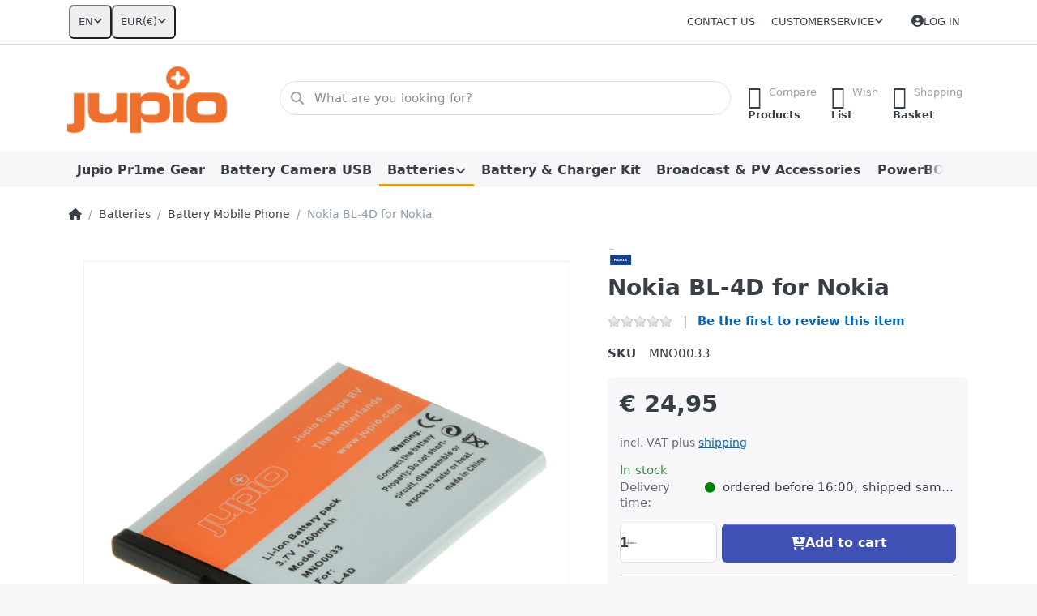

--- FILE ---
content_type: text/html; charset=utf-8
request_url: https://www.jupioshop.com/en/bl-4d-for-nokia-1200mah
body_size: 108809
content:
<!DOCTYPE html>
<html data-pnotify-firstpos1="0" lang="en" dir="ltr">
<head>
    <meta charset="utf-8" />
    <meta name="viewport" content="width=device-width, initial-scale=1.0" />
    <meta name="HandheldFriendly" content="true" />
    <meta name="description" content="" />
    <meta name="keywords" content="" />
    <meta name="generator" content="Smartstore 6.2.0.0" />
    <meta property="sm:root" content="/" />
    <meta name='__rvt' content='CfDJ8JDbjKNsucdHkkpYsqUSqUeNiKVauVvthc1E-dyQj3kyl6E9ur1vXjGlBimWXsnN_i66JxKrIPN0i-nqBE7oZ1xt-Umx5E5rfK-a_zdDHHghHNYA52So4qfUF-BRL-u-1yU3U7WZtcOSHY1icRQ82QY' />

    <meta name='accept-language' content='en-US'/><title itemprop="name">Jupioshop. BL-4D for Nokia 1200mAh</title>

    


    <script>
    try {
        if (typeof navigator === 'undefined') navigator = {};
        const html = document.documentElement;
        const classList = html.classList;
        if (/Edge\/\d+/.test(navigator.userAgent)) { classList.add('edge'); }
        else if ('mozMatchesSelector' in html) { classList.add('moz'); }
        else if (/iPad|iPhone|iPod/.test(navigator.userAgent) && !window.MSStream) { classList.add('ios'); }
        else if ('webkitMatchesSelector' in html) { classList.add('wkit'); }
        else if (/constructor/i.test(window.HTMLElement)) { classList.add('safari'); };
        classList.add((this.top === this.window ? 'not-' : '') + 'framed');
    } catch (e) { }
</script>
    

    
    
    <link as="font" rel="preload" href="/lib/fa6/webfonts/fa-solid-900.woff2" crossorigin />
    <link as="font" rel="preload" href="/lib/fa6/webfonts/fa-regular-400.woff2" crossorigin />
    
    
        <link rel="stylesheet" href="/lib/fa6/css/all.min.css" crossorigin />
    


    
        <link href="/bundle/css/site-common.css?v=5RPXwEDibr6mGdrX41KL9HcYxg4" rel="stylesheet" type="text/css" />
    
    <link href="/themes/flex/theme.css?v=fDdmXHRK_HotIssnXuE86wifZk0" rel="stylesheet" type="text/css" />


    
        <script src="/bundle/js/jquery.js?v=7khZLR__lS_PBs4LZm7UeFSTr9w"></script>
    <script data-origin="client-res">
	window.Res = {
"Common.Notification": "Alert","Common.Close": "Close","Common.On": "On","Common.OK": "OK","Common.Cancel": "Cancel","Common.Off": "Off","Common.Exit": "Exit","Common.CtrlKey": "Ctrl","Common.ShiftKey": "Shift","Common.AltKey": "Alt","Common.DelKey": "Del","Common.Done": "Done","Common.Failed": "Failed","Common.EnterKey": "Enter","Common.EscKey": "Esc","Common.DontAskAgain": "Don\'t ask again","Common.DontShowAgain": "Don\'t show again","Common.MoveUp": "Move up","Common.MoveDown": "Move down","Common.CopyToClipboard": "Copy to clipboard","Common.CopyToClipboard.Failed": "Failed to copy.","Common.CopyToClipboard.Succeeded": "Copied!","Products.Longdesc.More": "Show more","Products.Longdesc.Less": "Show less","Aria.Label.ShowPassword": "Show password","Aria.Label.HidePassword": "Hide password","Jquery.Validate.Email": "Please enter a valid email address.","Jquery.Validate.Required": "This field is required.","Jquery.Validate.Remote": "Please fix this field.","Jquery.Validate.Url": "Please enter a valid URL.","Jquery.Validate.Date": "Please enter a valid date.","Jquery.Validate.DateISO": "Please enter a valid date (ISO).","Jquery.Validate.Number": "Please enter a valid number.","Jquery.Validate.Digits": "Please enter only digits.","Jquery.Validate.Creditcard": "Please enter a valid credit card number.","Jquery.Validate.Equalto": "Please enter the same value again.","Jquery.Validate.Maxlength": "Please enter no more than {0} characters.","Jquery.Validate.Minlength": "Please enter at least {0} characters.","Jquery.Validate.Rangelength": "Please enter a value between {0} and {1} characters long.","jquery.Validate.Range": "Please enter a value between {0} and {1}.","Jquery.Validate.Max": "Please enter a value less than or equal to {0}.","Jquery.Validate.Min": "Please enter a value greater than or equal to {0}.","Admin.Common.AreYouSure": "Are you sure?","Admin.Common.AskToProceed": "Would you like to proceed?","FileUploader.Dropzone.Message": "To upload files drop them here or click","FileUploader.Dropzone.DictDefaultMessage": "Drop files here to upload","FileUploader.Dropzone.DictFallbackMessage": "Your browser does not support drag\'n\'drop file uploads.","FileUploader.Dropzone.DictFallbackText": "Please use the fallback form below to upload your files like in the olden days.","FileUploader.Dropzone.DictFileTooBig": "File is too big ({{filesize}}MiB). Max filesize: {{maxFilesize}}MiB.","FileUploader.Dropzone.DictInvalidFileType": "You can\'t upload files of this type.","FileUploader.Dropzone.DictResponseError": "Server responded with {{statusCode}} code.","FileUploader.Dropzone.DictCancelUpload": "Cancel upload","FileUploader.Dropzone.DictUploadCanceled": "Upload canceled.","FileUploader.Dropzone.DictCancelUploadConfirmation": "Are you sure you want to cancel this upload?","FileUploader.Dropzone.DictRemoveFile": "Remove file","FileUploader.Dropzone.DictMaxFilesExceeded": "You can not upload any more files.","FileUploader.StatusWindow.Uploading.File": "file is uploading","FileUploader.StatusWindow.Uploading.Files": "files are uploading","FileUploader.StatusWindow.Complete.File": "upload complete","FileUploader.StatusWindow.Complete.Files": "uploads complete","FileUploader.StatusWindow.Canceled.File": "upload canceled","FileUploader.StatusWindow.Canceled.Files": "uploads canceled",    };

    window.ClientId = "5d443108-e413-4c98-b4c6-31cac1a725bb";
</script>

    <link rel="canonical" href="https://www.jupioshop.com/en/bl-4d-for-nokia-1200mah/" />
    <link as="image" rel="preload" href="//www.jupioshop.com/media/1933/content/1933.png" />
    <script src="/Modules/Smartstore.Google.Analytics/js/google-analytics.utils.js"></script>
<!--Google code for GA4 tracking--><script async src="https://www.googletagmanager.com/gtag/js?id=G-R6W8NL2BXM"></script><script>var gaProperty='G-R6W8NL2BXM';var disableStr='ga-disable-'+gaProperty;if(document.cookie.indexOf(disableStr+'=true')>-1){window[disableStr]=true;}
function gaOptout(){document.cookie=disableStr+'=true; expires=Thu, 31 Dec 2099 23:59:59 UTC; path=/';window[disableStr]=true;alert("Tracking is now disabled");}
window.dataLayer=window.dataLayer||[];function gtag(){dataLayer.push(arguments);}
gtag('js',new Date());gtag('config','G-R6W8NL2BXM',{'anonymize_ip':true});window.smPurchaseItems=[];let pdItem={entity_id:2762,item_id:'MNO0033',item_name:'Nokia BL-4D for Nokia',currency:'EUR',discount:'',index:0,item_category:'Batteries',item_category2:'Battery Mobile Phone',price:24.95,item_brand:'Nokia',};let list={item_list_name:'product-detail',items:[pdItem]}
window.gaListDataStore.push(list);gtag('event','view_item',{currency:'EUR',value:24.95,items:[pdItem]});</script><script async="async" id="stripe-js" src="https://js.stripe.com/v3/"></script><meta property='sm:pagedata' content='{"type":"category","id":"35","menuItemId":1,"entityId":35,"parentId":52}' />
    <meta property='og:site_name' content='Jupioshop' />
    <meta property='og:site' content='https://www.jupioshop.com/en' />
    <meta property='og:url' content='https://www.jupioshop.com/en/bl-4d-for-nokia-1200mah/' />
    <meta property='og:type' content='product' />
    <meta property='og:title' content='Nokia BL-4D for Nokia' />
    <meta property='twitter:card' content='summary' />
    <meta property='twitter:title' content='Nokia BL-4D for Nokia' />


        <meta property='og:image' content='https://www.jupioshop.com/media/863/catalog/bl-4d-for-nokia-1200mah.png' />
        <meta property='og:image:type' content='image/png' />
        <meta property='twitter:image' content='https://www.jupioshop.com/media/863/catalog/bl-4d-for-nokia-1200mah.png' />
            <meta property='og:image:alt' content='Picture of Nokia BL-4D for Nokia' />
            <meta property='twitter:image:alt' content='Picture of Nokia BL-4D for Nokia' />
            <meta property='og:image:width' content='1000' />
            <meta property='og:image:height' content='1000' />


    
    


    <script src="/js/smartstore.globalization.adapter.js"></script>

    


    <!-- png icons -->
        <link rel="icon" type="image/png" sizes="16x16" href="//www.jupioshop.com/media/6813/content/Jupio%20Plus.png?size=16" />
        <link rel="icon" type="image/png" sizes="32x32" href="//www.jupioshop.com/media/6813/content/Jupio%20Plus.png?size=32" />
        <link rel="icon" type="image/png" sizes="96x96" href="//www.jupioshop.com/media/6813/content/Jupio%20Plus.png?size=96" />
        <link rel="icon" type="image/png" sizes="196x196" href="//www.jupioshop.com/media/6813/content/Jupio%20Plus.png?size=196" />




</head>

<body class="lyt-cols-1">
    

<!--Facebook Pixel Code-->
<script>
	! function(f, b, e, v, n, t, s) {
		if (f.fbq) return;
		n = f.fbq = function() {
			n.callMethod ?
				n.callMethod.apply(n, arguments) : n.queue.push(arguments)
		};
		if (!f._fbq) f._fbq = n;
		n.push = n;
		n.loaded = !0;
		n.version = '2.0';
		n.queue = [];
		t = b.createElement(e);
		t.async = !0;
		t.src = v;
		s = b.getElementsByTagName(e)[0];
		s.parentNode.insertBefore(t, s)
	}(window, document, 'script',
		'https://connect.facebook.net/en_US/fbevents.js');
	fbq('init', '273674364225207');
	fbq('track', 'PageView');
</script>
<noscript>
	<img height="1" width="1" src="https://www.facebook.com/tr?id=273674364225207&ev=PageView&noscript=1" />
</noscript>
<!-- End Facebook Pixel Code -->
    

<a href="#content-center" id="skip-to-content" class="btn btn-primary btn-lg rounded-pill">
    Skip to main content
</a>

<div id="page">
    <div class="canvas-blocker canvas-slidable"></div>

    <div class="page-main canvas-slidable">

        <header id="header">
            <div class="menubar-section d-none d-lg-block menubar-light">
                <div class="container menubar-container">
                    



<nav class="menubar navbar navbar-slide">

    <div class="menubar-group ml-0">


<div class="dropdown">
    <button id="language-selector" 
            type="button" 
            class="menubar-link reset" 
            data-toggle="dropdown" 
            role="combobox"
            aria-haspopup="listbox" 
            aria-expanded="false"
            aria-controls="language-options"
            aria-label="Current language English - Change language">
        <span aria-hidden="true">EN</span>
        <i class="fa fa-angle-down" aria-hidden="true"></i>
    </button>
    <div id="language-options" class="dropdown-menu" aria-labelledby="language-selector" role="listbox">
            <a role="option" href="/en/set-language/2/?returnUrl=bl-4d-for-nokia-1200mah" title="Dutch (NL)" rel="nofollow" class="dropdown-item" data-selected="false" data-abbreviation="Nederlands">
                    <img src="/images/flags/nl.png" role="presentation" />
                <span>Nederlands</span>
            </a>
            <a role="option" href="/en/set-language/1/?returnUrl=en%2Fbl-4d-for-nokia-1200mah" title="English (EN)" rel="nofollow" class="dropdown-item disabled" data-selected="true" data-abbreviation="English" aria-selected="true" aria-current="page" aria-disabled="false">
                    <img src="/images/flags/us.png" role="presentation" />
                <span>English</span>
            </a>
            <a role="option" href="/en/set-language/3/?returnUrl=fr%2Fbl-4d-for-nokia-1200mah" title="French (FR)" rel="nofollow" class="dropdown-item" data-selected="false" data-abbreviation="Français">
                    <img src="/images/flags/fr.png" role="presentation" />
                <span>Français</span>
            </a>
    </div>
</div>
<div class="dropdown">
    <button id="currency-selector" 
            type="button" 
            class="menubar-link reset" 
            data-toggle="dropdown" 
            role="combobox" 
            aria-haspopup="listbox" 
            aria-expanded="false"
            aria-controls="currency-options"
            aria-label="Current currency Euro - Change currency">
        <span aria-hidden="true">EUR</span>
        <span aria-hidden="true" class="lrm">(€)</span>
        <i class="fa fa-angle-down" aria-hidden="true"></i>
    </button>
    <div id="currency-options" class="dropdown-menu" aria-labelledby="currency-selector" role="listbox">
            <a role="option" href="/en/currency-selected/1/?returnUrl=" class="dropdown-item" title="US Dollar" rel="nofollow" data-selected="false" data-abbreviation="USD ($)">
                <span>US Dollar</span>
                <span class="abbreviation">- USD <span class="lrm">($)</span></span>
            </a>
            <a role="option" href="/en/currency-selected/5/?returnUrl=" class="dropdown-item disabled" title="Euro" rel="nofollow" data-selected="true" data-abbreviation="EUR (€)" aria-selected="true" aria-current="page" aria-disabled="false">
                <span>Euro</span>
                <span class="abbreviation">- EUR <span class="lrm">(€)</span></span>
            </a>
    </div>
</div>    </div>

    <div class="menubar-group ml-auto">
        

            <a class="menubar-link" href="/en/contactus/">Contact us</a>

        


<div class="cms-menu cms-menu-dropdown" data-menu-name="helpandservice">
    <div class="dropdown">
        <a id="helpandservice-opener" data-toggle="dropdown" aria-haspopup="listbox" aria-expanded="false" href="#" rel="nofollow" class="menubar-link">
            <span>Customerservice</span>
            <i class="fal fa-angle-down menubar-caret"></i>
        </a>
        <div class="dropdown-menu" aria-labelledby="helpandservice-opener" role="listbox" aria-hidden="true">
                <a href="/en/about-us-us/" role="option" class="dropdown-item menu-link">
                    <span>About us</span>
                </a>
                <a href="/en/shipping-returns/" role="option" class="dropdown-item menu-link">
                    <span>Shipping &amp; delivery</span>
                </a>
                <a href="/en/terms-and-conditions/" role="option" class="dropdown-item menu-link">
                    <span>Terms &amp; Conditions</span>
                </a>
        </div>
    </div>
</div>



    </div>

    

    <div id="menubar-my-account" class="menubar-group">
        <div class="dropdown">
            <a class="menubar-link" aria-haspopup="true" aria-expanded="false" href="/en/login/?returnUrl=%2Fen%2Fbl-4d-for-nokia-1200mah" rel="nofollow">
                <i class="fal fa-user-circle menubar-icon"></i>

                    <span>Log in</span>
            </a>

        </div>
        
    </div>

    

</nav>


                </div>
            </div>
            <div class="shopbar-section shopbar-light">
                <div class="container shopbar-container">
                    
<div class="shopbar">
    <div class="shopbar-col-group shopbar-col-group-brand">
        <div class="shopbar-col shop-logo">
            
<a class="brand" href="/en">
        
        <img src='//www.jupioshop.com/media/1933/content/1933.png' alt="Jupioshop" title="Jupioshop" class="img-fluid" width="256" height="106" />
</a>

        </div>
        <div class="shopbar-col shopbar-search">
            
                


<form action="/en/search/" class="instasearch-form has-icon" method="get" role="search">
    <span id="instasearch-desc-search-search" class="sr-only">
        Enter a search term. Results will appear automatically as you type. Press the Enter key to view all the results.
    </span>
    <input type="search" class="instasearch-term form-control text-truncate" name="q" placeholder="What are you looking for?" aria-label="What are you looking for?" aria-describedby="instasearch-desc-search-search" data-instasearch="true" data-minlength="2" data-showthumbs="true" data-url="/en/instantsearch/" data-origin="Search/Search" autocomplete="off" />

    <div class="instasearch-addon d-flex align-items-center justify-content-center">
        <button type="button" class="instasearch-clear input-clear" aria-label="Clear search term">
            <i class="fa fa-xmark"></i>
        </button>
    </div>
    <span class="input-group-icon instasearch-icon">
        <button type="submit" class="instasearch-submit input-clear bg-transparent" tabindex="-1" aria-hidden="true">
            <i class="fa fa-magnifying-glass"></i>
        </button>
    </span>
    <div class="instasearch-drop">
        <div class="instasearch-drop-body clearfix"></div>
    </div>

    
</form>
            
        </div>
    </div>

    <div class="shopbar-col-group shopbar-col-group-tools">
        

<div class="shopbar-col shopbar-tools" data-summary-href="/en/shoppingcart/cartsummary/?cart=True&amp;wishlist=True&amp;compare=True" style="--sb-tool-padding-x: 0.25rem">

    <div class="shopbar-tool d-lg-none" id="shopbar-menu">
        <a id="offcanvas-menu-opener" class="shopbar-button" href="#" data-placement="start" data-target="#offcanvas-menu" aria-controls="offcanvas-menu" aria-expanded="false" data-autohide="true" data-disablescrolling="true" data-fullscreen="false" data-toggle="offcanvas">
            <span class="shopbar-button-icon" aria-hidden="true">
                <i class="icm icm-menu"></i>
            </span>
            <span class="shopbar-button-label-sm">
                Menu
            </span>
        </a>
    </div>

    

    <div class="shopbar-tool d-lg-none" id="shopbar-user">
        <a class="shopbar-button" href="/en/login/">
            <span class="shopbar-button-icon" aria-hidden="true">
                <i class="icm icm-user"></i>
            </span>
            <span class="shopbar-button-label-sm">
                Log in
            </span>
        </a>
    </div>

    <div class="shopbar-tool" id="shopbar-compare" data-target="#compare-tab">
        <a data-summary-href="/en/shoppingcart/cartsummary/?compare=True" aria-controls="offcanvas-cart" aria-expanded="false" class="shopbar-button navbar-toggler" data-autohide="true" data-disablescrolling="true" data-fullscreen="false" data-placement="end" data-target="#offcanvas-cart" data-toggle="offcanvas" href="/en/compareproducts/">
            <span class="shopbar-button-icon" aria-hidden="true">
                <i class="icm icm-repeat"></i>
                <span class='badge badge-pill badge-counter badge-counter-ring label-cart-amount badge-warning' data-bind-to="CompareItemsCount" style="display: none">
                    0
                </span>
            </span>
            <span class="shopbar-button-label" aria-label="Compare">
                <span>Compare</span><br />
                <strong>Products</strong>
            </span>
            <span class="shopbar-button-label-sm">
                Compare
            </span>
        </a>
    </div>

    <div class="shopbar-tool" id="shopbar-wishlist" data-target="#wishlist-tab">
        <a data-summary-href="/en/shoppingcart/cartsummary/?wishlist=True" aria-controls="offcanvas-cart" aria-expanded="false" class="shopbar-button navbar-toggler" data-autohide="true" data-disablescrolling="true" data-fullscreen="false" data-placement="end" data-target="#offcanvas-cart" data-toggle="offcanvas" href="/en/wishlist/">
            <span class="shopbar-button-icon" aria-hidden="true">
                <i class="icm icm-heart"></i>
                <span class='badge badge-pill badge-counter badge-counter-ring label-cart-amount badge-warning' data-bind-to="WishlistItemsCount" style="display: none">
                    0
                </span>
            </span>
            <span class="shopbar-button-label" aria-label="Wishlist">
                <span>Wish</span><br />
                <strong>List</strong>
            </span>
            <span class="shopbar-button-label-sm">
                Wishlist
            </span>
        </a>
    </div>

    <div class="shopbar-tool" id="shopbar-cart" data-target="#cart-tab">
        <a data-summary-href="/en/shoppingcart/cartsummary/?cart=True" aria-controls="offcanvas-cart" aria-expanded="false" class="shopbar-button navbar-toggler" data-autohide="true" data-disablescrolling="true" data-fullscreen="false" data-placement="end" data-target="#offcanvas-cart" data-toggle="offcanvas" href="/en/cart/">
            <span class="shopbar-button-icon" aria-hidden="true">
                <i class="icm icm-bag"></i>
                <span class='badge badge-pill badge-counter badge-counter-ring label-cart-amount badge-warning' data-bind-to="CartItemsCount" style="display: none">
                    0
                </span>
            </span>
            <span class="shopbar-button-label" aria-label="Basket">
                <span>Shopping</span><br />
                <strong>Basket</strong>
            </span>
            <span class="shopbar-button-label-sm">
                Basket
            </span>
        </a>
    </div>

    
</div>




    </div>
</div>
                </div>
            </div>
            <div class="megamenu-section d-none d-lg-block">
                <nav class="navbar navbar-light" aria-label="Main navigation">
                    <div class="container megamenu-container">
                        



<div class="mainmenu megamenu megamenu-blend--next">
    



<div class="cms-menu cms-menu-navbar" data-menu-name="main">
    <div class="megamenu-nav megamenu-nav--prev alpha">
        <a href="#" class="megamenu-nav-btn btn btn-clear-dark btn-icon btn-sm" tabindex="-1" aria-hidden="true">
            <i class="far fa-chevron-left megamenu-nav-btn-icon"></i>
        </a>
    </div>

    <ul class="navbar-nav nav flex-row flex-nowrap" id="menu-main" role="menubar">

            <li id="main-nav-item-701801" data-id="701801" role="none" class="nav-item">
                <a id="main-nav-item-link-701801" href="/en/jupio-pr1me-gear/" class="nav-link menu-link" role="menuitem" tabindex="0">
                    <span>Jupio Pr1me Gear</span>
                </a>
            </li>
            <li id="main-nav-item-701802" data-id="701802" role="none" class="nav-item">
                <a id="main-nav-item-link-701802" href="/en/battery-camera-usb/" class="nav-link menu-link" role="menuitem" tabindex="-1">
                    <span>Battery Camera USB</span>
                </a>
            </li>
            <li id="main-nav-item-701803" data-id="701803" role="none" class="nav-item dropdown-submenu expanded">
                <a id="main-nav-item-link-701803" href="/en/batteries/" aria-controls="dropdown-menu-701803" aria-expanded="false" aria-haspopup="menu" class="nav-link menu-link dropdown-toggle" data-target="#dropdown-menu-701803" role="menuitem" tabindex="-1">
                    <span>Batteries</span>
                </a>
            </li>
            <li id="main-nav-item-701809" data-id="701809" role="none" class="nav-item">
                <a id="main-nav-item-link-701809" href="/en/battery-charger-kit/" class="nav-link menu-link" role="menuitem" tabindex="-1">
                    <span>Battery &amp; Charger Kit</span>
                </a>
            </li>
            <li id="main-nav-item-701810" data-id="701810" role="none" class="nav-item">
                <a id="main-nav-item-link-701810" href="/en/broadcast-pv-accessories-2/" class="nav-link menu-link" role="menuitem" tabindex="-1">
                    <span>Broadcast &amp; PV Accessories</span>
                </a>
            </li>
            <li id="main-nav-item-701811" data-id="701811" role="none" class="nav-item">
                <a id="main-nav-item-link-701811" href="/en/powerbox/" class="nav-link menu-link" role="menuitem" tabindex="-1">
                    <span>PowerBOX</span>
                </a>
            </li>
            <li id="main-nav-item-701812" data-id="701812" role="none" class="nav-item">
                <a id="main-nav-item-link-701812" href="/en/solar-panels/" class="nav-link menu-link" role="menuitem" tabindex="-1">
                    <span>Solar Panels</span>
                </a>
            </li>
            <li id="main-nav-item-701813" data-id="701813" role="none" class="nav-item dropdown-submenu">
                <a id="main-nav-item-link-701813" href="/en/chargers/" aria-controls="dropdown-menu-701813" aria-expanded="false" aria-haspopup="menu" class="nav-link menu-link dropdown-toggle" data-target="#dropdown-menu-701813" role="menuitem" tabindex="-1">
                    <span>Chargers</span>
                </a>
            </li>
            <li id="main-nav-item-701818" data-id="701818" role="none" class="nav-item">
                <a id="main-nav-item-link-701818" href="/en/led-lights/" class="nav-link menu-link" role="menuitem" tabindex="-1">
                    <span>LED lights</span>
                </a>
            </li>
            <li id="main-nav-item-701819" data-id="701819" role="none" class="nav-item">
                <a id="main-nav-item-link-701819" href="/en/battery-grips-hand-grips/" class="nav-link menu-link" role="menuitem" tabindex="-1">
                    <span>Battery Grips &amp; Hand Grips</span>
                </a>
            </li>
            <li id="main-nav-item-701820" data-id="701820" role="none" class="nav-item">
                <a id="main-nav-item-link-701820" href="/en/coincells/" class="nav-link menu-link" role="menuitem" tabindex="-1">
                    <span>Coincells</span>
                </a>
            </li>
            <li id="main-nav-item-701821" data-id="701821" role="none" class="nav-item">
                <a id="main-nav-item-link-701821" href="/en/powervault/" class="nav-link menu-link" role="menuitem" tabindex="-1">
                    <span>PowerVault</span>
                </a>
            </li>
            <li id="main-nav-item-701822" data-id="701822" role="none" class="nav-item">
                <a id="main-nav-item-link-701822" href="/en/non-rechargeable-batteries/" class="nav-link menu-link" role="menuitem" tabindex="-1">
                    <span>Non-Rechargeable Batteries</span>
                </a>
            </li>
            <li id="main-nav-item-701823" data-id="701823" role="none" class="nav-item">
                <a id="main-nav-item-link-701823" href="/en/rechargeable-batteries/" class="nav-link menu-link" role="menuitem" tabindex="-1">
                    <span>Rechargeable Batteries</span>
                </a>
            </li>
            <li id="main-nav-item-701824" data-id="701824" role="none" class="nav-item">
                <a id="main-nav-item-link-701824" href="/en/usb-accessories-travel/" class="nav-link menu-link" role="menuitem" tabindex="-1">
                    <span>USB Accessories &amp; Travel</span>
                </a>
            </li>
            <li id="main-nav-item-701825" data-id="701825" role="none" class="nav-item">
                <a id="main-nav-item-link-701825" href="/en/seattex/" class="nav-link menu-link" role="menuitem" tabindex="-1">
                    <span>Seattex</span>
                </a>
            </li>
            <li id="main-nav-item-701826" data-id="701826" role="none" class="nav-item">
                <a id="main-nav-item-link-701826" href="/en/camera-bags-cases/" class="nav-link menu-link" role="menuitem" tabindex="-1">
                    <span>Camera Bags &amp; Cases</span>
                </a>
            </li>
            <li id="main-nav-item-701827" data-id="701827" role="none" class="nav-item">
                <a id="main-nav-item-link-701827" href="/en/spare-parts/" class="nav-link menu-link" role="menuitem" tabindex="-1">
                    <span>Spare Parts</span>
                </a>
            </li>
            <li id="main-nav-item-701828" data-id="701828" role="none" class="nav-item">
                <a id="main-nav-item-link-701828" href="/en/transcend-memory-cards/" class="nav-link menu-link" role="menuitem" tabindex="-1">
                    <span>Transcend Memory Cards</span>
                </a>
            </li>
            <li id="main-nav-item-701829" data-id="701829" role="none" class="nav-item">
                <a id="main-nav-item-link-701829" href="/en/transcend-usb-sticks/" class="nav-link menu-link" role="menuitem" tabindex="-1">
                    <span>Transcend USB Sticks</span>
                </a>
            </li>
            <li id="main-nav-item-701830" data-id="701830" role="none" class="nav-item">
                <a id="main-nav-item-link-701830" href="/en/transcend-hdd-ssd/" class="nav-link menu-link" role="menuitem" tabindex="-1">
                    <span>Transcend HDD | SSD</span>
                </a>
            </li>
            <li id="main-nav-item-701831" data-id="701831" role="none" class="nav-item">
                <a id="main-nav-item-link-701831" href="/en/transcend-card-readers/" class="nav-link menu-link" role="menuitem" tabindex="-1">
                    <span>Transcend Card Readers</span>
                </a>
            </li>
            <li id="main-nav-item-701832" data-id="701832" role="none" class="nav-item">
                <a id="main-nav-item-link-701832" href="/en/transcend-dashcams/" class="nav-link menu-link" role="menuitem" tabindex="-1">
                    <span>Transcend Dashcams</span>
                </a>
            </li>
            <li id="main-nav-item-701833" data-id="701833" role="none" class="nav-item">
                <a id="main-nav-item-link-701833" href="/en/transcend-other/" class="nav-link menu-link" role="menuitem" tabindex="-1">
                    <span>Transcend Other</span>
                </a>
            </li>
            <li id="main-nav-item-brand" data-id="brand" role="none" class="nav-item dropdown-submenu">
                <a id="main-nav-item-link-brand" href="/en/manufacturer/all/" aria-controls="dropdown-menu-brand" aria-expanded="false" aria-haspopup="menu" class="nav-link menu-link dropdown-toggle" data-target="#dropdown-menu-brand" role="menuitem" tabindex="-1">
                    <span>Brands</span>
                </a>
            </li>

    </ul>

    <div class="megamenu-nav megamenu-nav--next omega">
        <a href="#" class="megamenu-nav-btn btn btn-clear-dark btn-icon btn-sm" tabindex="-1" aria-hidden="true">
            <i class="far fa-chevron-right megamenu-nav-btn-icon"></i>
        </a>
    </div>
</div>
</div>

<div class="megamenu-dropdown-container container" style="--mm-drop-min-height: 370px">
        <div id="dropdown-menu-701801"
             data-id="701801"
             data-entity-id="82"
             data-entity-name="Category"
             data-display-rotator="false"
             role="menu"
             aria-labelledby="main-nav-item-link-701801"
             aria-hidden="true">

            <div class="dropdown-menu megamenu-dropdown">
                

                <div class="row megamenu-dropdown-row">
                        <div class="col-md-3 col-sm-6 text-md-center megamenu-col overflow-hidden megamenu-cat-img">
                            <img src="//www.jupioshop.com/media/6508/catalog/front-LED_square_faded_background.jpg?size=512" alt="Jupio Pr1me Gear" loading="lazy" class="img-fluid xp-2" />
                            
                        </div>


                </div>

                

                

            </div>

        </div>
        <div id="dropdown-menu-701802"
             data-id="701802"
             data-entity-id="71"
             data-entity-name="Category"
             data-display-rotator="false"
             role="menu"
             aria-labelledby="main-nav-item-link-701802"
             aria-hidden="true">

            <div class="dropdown-menu megamenu-dropdown">
                

                <div class="row megamenu-dropdown-row">
                        <div class="col-md-3 col-sm-6 text-md-center megamenu-col overflow-hidden megamenu-cat-img">
                            <img src="//www.jupioshop.com/media/6200/catalog/battery-camera-usb.png?size=512" alt="Battery Camera USB" loading="lazy" class="img-fluid xp-2" />
                            
                        </div>


                </div>

                

                

            </div>

        </div>
        <div id="dropdown-menu-701803"
             data-id="701803"
             data-entity-id="52"
             data-entity-name="Category"
             data-display-rotator="false"
             role="menu"
             aria-labelledby="main-nav-item-link-701803"
             aria-hidden="true">

            <div class="dropdown-menu megamenu-dropdown">
                

                <div class="row megamenu-dropdown-row">

                        <div class="col-md-3 col-sm-6 megamenu-col">
                                <div class="megamenu-dropdown-item">
                                        <a href="/en/battery-camera/" id="dropdown-heading-701804" data-id="701804" class="megamenu-dropdown-heading" role="menuitem" tabindex="-1">
                                            <span>Battery Camera</span>
                                        </a>

                                </div>
                                <div class="megamenu-dropdown-item">
                                        <a href="/en/battery-camcorder/" id="dropdown-heading-701805" data-id="701805" class="megamenu-dropdown-heading" role="menuitem" tabindex="-1">
                                            <span>Battery Camcorder</span>
                                        </a>

                                </div>
                                <div class="megamenu-dropdown-item">
                                        <a href="/en/battery-flash/" id="dropdown-heading-701806" data-id="701806" class="megamenu-dropdown-heading" role="menuitem" tabindex="-1">
                                            <span>Battery Flash</span>
                                        </a>

                                </div>
                                <div class="megamenu-dropdown-item">
                                        <a href="/en/battery-mobile-phone/" id="dropdown-heading-701807" data-id="701807" class="megamenu-dropdown-heading active" role="menuitem" tabindex="-1">
                                            <span>Battery Mobile Phone</span>
                                        </a>

                                </div>
                                <div class="megamenu-dropdown-item">
                                        <a href="/en/battery-broadcast/" id="dropdown-heading-701808" data-id="701808" class="megamenu-dropdown-heading" role="menuitem" tabindex="-1">
                                            <span>Battery Broadcast &amp; Pro Video</span>
                                        </a>

                                </div>
                        </div>

                </div>

                

                

            </div>

        </div>
        <div id="dropdown-menu-701809"
             data-id="701809"
             data-entity-id="28"
             data-entity-name="Category"
             data-display-rotator="true"
             role="menu"
             aria-labelledby="main-nav-item-link-701809"
             aria-hidden="true">

            <div class="dropdown-menu megamenu-dropdown">
                

                <div class="row megamenu-dropdown-row">
                        <div class="col-md-3 col-sm-6 text-md-center megamenu-col overflow-hidden megamenu-cat-img">
                            <img src="//www.jupioshop.com/media/6821/catalog/CCA1003_charger_front_left_batteries.png?size=512" alt="Battery &amp; Charger Kit" loading="lazy" class="img-fluid xp-2" />
                            <div class="megamenu-cat-img-text" role="note">
                                Tekst
                            </div>
                        </div>


                                <div class="col-md-6"></div>
                        <div class="col-md-3 col-sm-6 megamenu-col overflow-hidden">
                            <div class="rotator-container mx-1 rotator-701809">
                                <div class="rotator-heading text-center">
                                    <h4></h4>
                                </div>
                                <div class="rotator-content">
                                    <div class="placeholder"></div>
                                </div>
                            </div>
                        </div>
                </div>

                

                

            </div>

        </div>
        <div id="dropdown-menu-701810"
             data-id="701810"
             data-entity-id="61"
             data-entity-name="Category"
             data-display-rotator="false"
             role="menu"
             aria-labelledby="main-nav-item-link-701810"
             aria-hidden="true">

            <div class="dropdown-menu megamenu-dropdown">
                

                <div class="row megamenu-dropdown-row">
                        <div class="col-md-3 col-sm-6 text-md-center megamenu-col overflow-hidden megamenu-cat-img">
                            <img src="//www.jupioshop.com/media/2667/catalog/.png?size=512" alt="Broadcast &amp; PV Accessories" loading="lazy" class="img-fluid xp-2" />
                            
                        </div>


                </div>

                

                

            </div>

        </div>
        <div id="dropdown-menu-701811"
             data-id="701811"
             data-entity-id="68"
             data-entity-name="Category"
             data-display-rotator="false"
             role="menu"
             aria-labelledby="main-nav-item-link-701811"
             aria-hidden="true">

            <div class="dropdown-menu megamenu-dropdown">
                

                <div class="row megamenu-dropdown-row">
                        <div class="col-md-3 col-sm-6 text-md-center megamenu-col overflow-hidden megamenu-cat-img">
                            <img src="//www.jupioshop.com/media/6449/catalog/JPB1500EU.jpg?size=512" alt="PowerBOX" loading="lazy" class="img-fluid xp-2" />
                            
                        </div>


                </div>

                

                

            </div>

        </div>
        <div id="dropdown-menu-701812"
             data-id="701812"
             data-entity-id="70"
             data-entity-name="Category"
             data-display-rotator="false"
             role="menu"
             aria-labelledby="main-nav-item-link-701812"
             aria-hidden="true">

            <div class="dropdown-menu megamenu-dropdown">
                

                <div class="row megamenu-dropdown-row">
                        <div class="col-md-3 col-sm-6 text-md-center megamenu-col overflow-hidden megamenu-cat-img">
                            <img src="//www.jupioshop.com/media/5151/catalog/solar-panels.png?size=512" alt="Solar Panels" loading="lazy" class="img-fluid xp-2" />
                            
                        </div>


                </div>

                

                

            </div>

        </div>
        <div id="dropdown-menu-701813"
             data-id="701813"
             data-entity-id="53"
             data-entity-name="Category"
             data-display-rotator="false"
             role="menu"
             aria-labelledby="main-nav-item-link-701813"
             aria-hidden="true">

            <div class="dropdown-menu megamenu-dropdown">
                

                <div class="row megamenu-dropdown-row">

                        <div class="col-md-3 col-sm-6 megamenu-col">
                                <div class="megamenu-dropdown-item">
                                        <a href="/en/charger-broadcast/" id="dropdown-heading-701814" data-id="701814" class="megamenu-dropdown-heading" role="menuitem" tabindex="-1">
                                            <span>Charger Broadcast &amp; Pro Video</span>
                                        </a>

                                </div>
                                <div class="megamenu-dropdown-item">
                                        <a href="/en/charger-camera/" id="dropdown-heading-701815" data-id="701815" class="megamenu-dropdown-heading" role="menuitem" tabindex="-1">
                                            <span>Charger Camera</span>
                                        </a>

                                </div>
                                <div class="megamenu-dropdown-item">
                                        <a href="/en/charger-camera-accessories/" id="dropdown-heading-701816" data-id="701816" class="megamenu-dropdown-heading" role="menuitem" tabindex="-1">
                                            <span>Charger Camera Accessories</span>
                                        </a>

                                </div>
                                <div class="megamenu-dropdown-item">
                                        <a href="/en/charger-batteries/" id="dropdown-heading-701817" data-id="701817" class="megamenu-dropdown-heading" role="menuitem" tabindex="-1">
                                            <span>Charger Batteries</span>
                                        </a>

                                </div>
                        </div>

                </div>

                

                

            </div>

        </div>
        <div id="dropdown-menu-701818"
             data-id="701818"
             data-entity-id="43"
             data-entity-name="Category"
             data-display-rotator="false"
             role="menu"
             aria-labelledby="main-nav-item-link-701818"
             aria-hidden="true">

            <div class="dropdown-menu megamenu-dropdown">
                

                <div class="row megamenu-dropdown-row">
                        <div class="col-md-3 col-sm-6 text-md-center megamenu-col overflow-hidden megamenu-cat-img">
                            <img src="//www.jupioshop.com/media/2735/catalog/led-lights.png?size=512" alt="LED lights" loading="lazy" class="img-fluid xp-2" />
                            
                        </div>


                </div>

                

                

            </div>

        </div>
        <div id="dropdown-menu-701819"
             data-id="701819"
             data-entity-id="34"
             data-entity-name="Category"
             data-display-rotator="true"
             role="menu"
             aria-labelledby="main-nav-item-link-701819"
             aria-hidden="true">

            <div class="dropdown-menu megamenu-dropdown">
                

                <div class="row megamenu-dropdown-row">
                        <div class="col-md-3 col-sm-6 text-md-center megamenu-col overflow-hidden megamenu-cat-img">
                            <img src="//www.jupioshop.com/media/2288/catalog/battery-grips-hand-grips.png?size=512" alt="Battery Grips &amp; Hand Grips" loading="lazy" class="img-fluid xp-2" />
                            
                        </div>


                                <div class="col-md-6"></div>
                        <div class="col-md-3 col-sm-6 megamenu-col overflow-hidden">
                            <div class="rotator-container mx-1 rotator-701819">
                                <div class="rotator-heading text-center">
                                    <h4>Top products</h4>
                                </div>
                                <div class="rotator-content">
                                    <div class="placeholder"></div>
                                </div>
                            </div>
                        </div>
                </div>

                

                

            </div>

        </div>
        <div id="dropdown-menu-701820"
             data-id="701820"
             data-entity-id="40"
             data-entity-name="Category"
             data-display-rotator="false"
             role="menu"
             aria-labelledby="main-nav-item-link-701820"
             aria-hidden="true">

            <div class="dropdown-menu megamenu-dropdown">
                

                <div class="row megamenu-dropdown-row">
                        <div class="col-md-3 col-sm-6 text-md-center megamenu-col overflow-hidden megamenu-cat-img">
                            <img src="//www.jupioshop.com/media/6509/catalog/JCC-2032_high_res.png?size=512" alt="Coincells" loading="lazy" class="img-fluid xp-2" />
                            
                        </div>


                </div>

                

                

            </div>

        </div>
        <div id="dropdown-menu-701821"
             data-id="701821"
             data-entity-id="46"
             data-entity-name="Category"
             data-display-rotator="false"
             role="menu"
             aria-labelledby="main-nav-item-link-701821"
             aria-hidden="true">

            <div class="dropdown-menu megamenu-dropdown">
                

                <div class="row megamenu-dropdown-row">
                        <div class="col-md-3 col-sm-6 text-md-center megamenu-col overflow-hidden megamenu-cat-img">
                            <img src="//www.jupioshop.com/media/6810/catalog/JPV0410_horizontal_back.png?size=512" alt="PowerVault" loading="lazy" class="img-fluid xp-2" />
                            
                        </div>


                </div>

                

                

            </div>

        </div>
        <div id="dropdown-menu-701822"
             data-id="701822"
             data-entity-id="44"
             data-entity-name="Category"
             data-display-rotator="false"
             role="menu"
             aria-labelledby="main-nav-item-link-701822"
             aria-hidden="true">

            <div class="dropdown-menu megamenu-dropdown">
                

                <div class="row megamenu-dropdown-row">
                        <div class="col-md-3 col-sm-6 text-md-center megamenu-col overflow-hidden megamenu-cat-img">
                            <img src="//www.jupioshop.com/media/6483/catalog/Non-Rechargeable%20Batteries.png?size=512" alt="Non-Rechargeable Batteries" loading="lazy" class="img-fluid xp-2" />
                            
                        </div>


                </div>

                

                

            </div>

        </div>
        <div id="dropdown-menu-701823"
             data-id="701823"
             data-entity-id="47"
             data-entity-name="Category"
             data-display-rotator="false"
             role="menu"
             aria-labelledby="main-nav-item-link-701823"
             aria-hidden="true">

            <div class="dropdown-menu megamenu-dropdown">
                

                <div class="row megamenu-dropdown-row">
                        <div class="col-md-3 col-sm-6 text-md-center megamenu-col overflow-hidden megamenu-cat-img">
                            <img src="//www.jupioshop.com/media/6482/catalog/Rechargeable%20Batteries.png?size=512" alt="Rechargeable Batteries" loading="lazy" class="img-fluid xp-2" />
                            
                        </div>


                </div>

                

                

            </div>

        </div>
        <div id="dropdown-menu-701824"
             data-id="701824"
             data-entity-id="48"
             data-entity-name="Category"
             data-display-rotator="false"
             role="menu"
             aria-labelledby="main-nav-item-link-701824"
             aria-hidden="true">

            <div class="dropdown-menu megamenu-dropdown">
                

                <div class="row megamenu-dropdown-row">
                        <div class="col-md-3 col-sm-6 text-md-center megamenu-col overflow-hidden megamenu-cat-img">
                            <img src="//www.jupioshop.com/media/6809/catalog/UDC0040_horizontal_right.jpg?size=512" alt="USB Accessories &amp; Travel" loading="lazy" class="img-fluid xp-2" />
                            
                        </div>


                </div>

                

                

            </div>

        </div>
        <div id="dropdown-menu-701825"
             data-id="701825"
             data-entity-id="54"
             data-entity-name="Category"
             data-display-rotator="false"
             role="menu"
             aria-labelledby="main-nav-item-link-701825"
             aria-hidden="true">

            <div class="dropdown-menu megamenu-dropdown">
                

                <div class="row megamenu-dropdown-row">
                        <div class="col-md-3 col-sm-6 text-md-center megamenu-col overflow-hidden megamenu-cat-img">
                            <img src="//www.jupioshop.com/media/2163/catalog/seattex-1.png?size=512" alt="Seattex" loading="lazy" class="img-fluid xp-2" />
                            
                        </div>


                </div>

                

                

            </div>

        </div>
        <div id="dropdown-menu-701826"
             data-id="701826"
             data-entity-id="56"
             data-entity-name="Category"
             data-display-rotator="false"
             role="menu"
             aria-labelledby="main-nav-item-link-701826"
             aria-hidden="true">

            <div class="dropdown-menu megamenu-dropdown">
                

                <div class="row megamenu-dropdown-row">
                        <div class="col-md-3 col-sm-6 text-md-center megamenu-col overflow-hidden megamenu-cat-img">
                            <img src="//www.jupioshop.com/media/2150/catalog/camera-bags-cases-4.png?size=512" alt="Camera Bags &amp; Cases" loading="lazy" class="img-fluid xp-2" />
                            
                        </div>


                </div>

                

                

            </div>

        </div>
        <div id="dropdown-menu-701827"
             data-id="701827"
             data-entity-id="60"
             data-entity-name="Category"
             data-display-rotator="false"
             role="menu"
             aria-labelledby="main-nav-item-link-701827"
             aria-hidden="true">

            <div class="dropdown-menu megamenu-dropdown">
                

                <div class="row megamenu-dropdown-row">
                        <div class="col-md-3 col-sm-6 text-md-center megamenu-col overflow-hidden megamenu-cat-img">
                            <img src="//www.jupioshop.com/media/2408/catalog/spare-parts.png?size=512" alt="Spare Parts" loading="lazy" class="img-fluid xp-2" />
                            
                        </div>


                </div>

                

                

            </div>

        </div>
        <div id="dropdown-menu-701828"
             data-id="701828"
             data-entity-id="74"
             data-entity-name="Category"
             data-display-rotator="false"
             role="menu"
             aria-labelledby="main-nav-item-link-701828"
             aria-hidden="true">

            <div class="dropdown-menu megamenu-dropdown">
                

                <div class="row megamenu-dropdown-row">
                        <div class="col-md-3 col-sm-6 text-md-center megamenu-col overflow-hidden megamenu-cat-img">
                            <img src="//www.jupioshop.com/media/6203/catalog/transcend-memory-cards.png?size=512" alt="Transcend Memory Cards" loading="lazy" class="img-fluid xp-2" />
                            
                        </div>


                </div>

                

                

            </div>

        </div>
        <div id="dropdown-menu-701829"
             data-id="701829"
             data-entity-id="72"
             data-entity-name="Category"
             data-display-rotator="false"
             role="menu"
             aria-labelledby="main-nav-item-link-701829"
             aria-hidden="true">

            <div class="dropdown-menu megamenu-dropdown">
                

                <div class="row megamenu-dropdown-row">
                        <div class="col-md-3 col-sm-6 text-md-center megamenu-col overflow-hidden megamenu-cat-img">
                            <img src="//www.jupioshop.com/media/6201/catalog/transcend-usb-sticks.png?size=512" alt="Transcend USB Sticks" loading="lazy" class="img-fluid xp-2" />
                            
                        </div>


                </div>

                

                

            </div>

        </div>
        <div id="dropdown-menu-701830"
             data-id="701830"
             data-entity-id="73"
             data-entity-name="Category"
             data-display-rotator="false"
             role="menu"
             aria-labelledby="main-nav-item-link-701830"
             aria-hidden="true">

            <div class="dropdown-menu megamenu-dropdown">
                

                <div class="row megamenu-dropdown-row">
                        <div class="col-md-3 col-sm-6 text-md-center megamenu-col overflow-hidden megamenu-cat-img">
                            <img src="//www.jupioshop.com/media/6202/catalog/transcend-hdd--ssd.png?size=512" alt="Transcend HDD | SSD" loading="lazy" class="img-fluid xp-2" />
                            
                        </div>


                </div>

                

                

            </div>

        </div>
        <div id="dropdown-menu-701831"
             data-id="701831"
             data-entity-id="75"
             data-entity-name="Category"
             data-display-rotator="false"
             role="menu"
             aria-labelledby="main-nav-item-link-701831"
             aria-hidden="true">

            <div class="dropdown-menu megamenu-dropdown">
                

                <div class="row megamenu-dropdown-row">
                        <div class="col-md-3 col-sm-6 text-md-center megamenu-col overflow-hidden megamenu-cat-img">
                            <img src="//www.jupioshop.com/media/6204/catalog/transcend-card-readers.png?size=512" alt="Transcend Card Readers" loading="lazy" class="img-fluid xp-2" />
                            
                        </div>


                </div>

                

                

            </div>

        </div>
        <div id="dropdown-menu-701832"
             data-id="701832"
             data-entity-id="76"
             data-entity-name="Category"
             data-display-rotator="false"
             role="menu"
             aria-labelledby="main-nav-item-link-701832"
             aria-hidden="true">

            <div class="dropdown-menu megamenu-dropdown">
                

                <div class="row megamenu-dropdown-row">
                        <div class="col-md-3 col-sm-6 text-md-center megamenu-col overflow-hidden megamenu-cat-img">
                            <img src="//www.jupioshop.com/media/6205/catalog/.png?size=512" alt="Transcend Dashcams" loading="lazy" class="img-fluid xp-2" />
                            
                        </div>


                </div>

                

                

            </div>

        </div>
        <div id="dropdown-menu-701833"
             data-id="701833"
             data-entity-id="59"
             data-entity-name="Category"
             data-display-rotator="false"
             role="menu"
             aria-labelledby="main-nav-item-link-701833"
             aria-hidden="true">

            <div class="dropdown-menu megamenu-dropdown">
                

                <div class="row megamenu-dropdown-row">
                        <div class="col-md-3 col-sm-6 text-md-center megamenu-col overflow-hidden megamenu-cat-img">
                            <img src="//www.jupioshop.com/media/6207/catalog/transcend-other.png?size=512" alt="Transcend Other" loading="lazy" class="img-fluid xp-2" />
                            
                        </div>


                </div>

                

                

            </div>

        </div>
                


<div id="dropdown-menu-brand" class="brand-picture-grid" data-id="brand" data-display-rotator="false" 
     role="menu" aria-orientation="horizontal" aria-label="Brand selection">
    <div class="dropdown-menu megamenu-dropdown">
        <div class="artlist artlist-grid artlist-8-cols artlist-boxed block-body px-3 pt-3 pb-0">
        <article class="art" data-id="31" role="none">
            <div class="art-picture-block">
                <a class="art-picture img-center-container" href="/en/canon/" title="Canon" aria-hidden="true" tabindex="-1">
                    <img src="/media/1440/catalog/canon.png" alt="Canon" />
                </a>
            </div>

            <div class="art-genericname">
                <a class="art-name-link" href="/en/canon/" title="Canon" role="menuitem" tabindex="-1">
                    <span>Canon</span>
                </a>
            </div>
        </article>
        <article class="art" data-id="32" role="none">
            <div class="art-picture-block">
                <a class="art-picture img-center-container" href="/en/nikon/" title="Nikon" aria-hidden="true" tabindex="-1">
                    <img src="/media/1450/catalog/nikon.png" alt="Nikon" />
                </a>
            </div>

            <div class="art-genericname">
                <a class="art-name-link" href="/en/nikon/" title="Nikon" role="menuitem" tabindex="-1">
                    <span>Nikon</span>
                </a>
            </div>
        </article>
        <article class="art" data-id="35" role="none">
            <div class="art-picture-block">
                <a class="art-picture img-center-container" href="/en/panasonic/" title="Panasonic" aria-hidden="true" tabindex="-1">
                    <img src="/media/1453/catalog/panasonic-1.png" alt="Panasonic" />
                </a>
            </div>

            <div class="art-genericname">
                <a class="art-name-link" href="/en/panasonic/" title="Panasonic" role="menuitem" tabindex="-1">
                    <span>Panasonic</span>
                </a>
            </div>
        </article>
        <article class="art" data-id="49" role="none">
            <div class="art-picture-block">
                <a class="art-picture img-center-container" href="/en/fujifilm/" title="Fujifilm" aria-hidden="true" tabindex="-1">
                    <img src="/media/6198/catalog/fujifilm.png" alt="Fujifilm" />
                </a>
            </div>

            <div class="art-genericname">
                <a class="art-name-link" href="/en/fujifilm/" title="Fujifilm" role="menuitem" tabindex="-1">
                    <span>Fujifilm</span>
                </a>
            </div>
        </article>
        <article class="art" data-id="33" role="none">
            <div class="art-picture-block">
                <a class="art-picture img-center-container" href="/en/sony/" title="Sony" aria-hidden="true" tabindex="-1">
                    <img src="/media/1451/catalog/sony-1.png" alt="Sony" />
                </a>
            </div>

            <div class="art-genericname">
                <a class="art-name-link" href="/en/sony/" title="Sony" role="menuitem" tabindex="-1">
                    <span>Sony</span>
                </a>
            </div>
        </article>
        <article class="art" data-id="36" role="none">
            <div class="art-picture-block">
                <a class="art-picture img-center-container" href="/en/olympus/" title="Olympus" aria-hidden="true" tabindex="-1">
                    <img src="/media/1454/catalog/olympus.png" alt="Olympus" />
                </a>
            </div>

            <div class="art-genericname">
                <a class="art-name-link" href="/en/olympus/" title="Olympus" role="menuitem" tabindex="-1">
                    <span>Olympus</span>
                </a>
            </div>
        </article>
        <article class="art" data-id="117" role="none">
            <div class="art-picture-block">
                <a class="art-picture img-center-container" href="/en/aee/" title="AEE" aria-hidden="true" tabindex="-1">
                    <img src="/media/1423/catalog/aee.png" alt="AEE" />
                </a>
            </div>

            <div class="art-genericname">
                <a class="art-name-link" href="/en/aee/" title="AEE" role="menuitem" tabindex="-1">
                    <span>AEE</span>
                </a>
            </div>
        </article>
        <article class="art" data-id="67" role="none">
            <div class="art-picture-block">
                <a class="art-picture img-center-container" href="/en/aeg/" title="AEG " aria-hidden="true" tabindex="-1">
                    <img src="/media/1445/catalog/aeg.png" alt="AEG " />
                </a>
            </div>

            <div class="art-genericname">
                <a class="art-name-link" href="/en/aeg/" title="AEG " role="menuitem" tabindex="-1">
                    <span>AEG </span>
                </a>
            </div>
        </article>
        <article class="art" data-id="59" role="none">
            <div class="art-picture-block">
                <a class="art-picture img-center-container" href="/en/apple-4/" title="Apple  " aria-hidden="true" tabindex="-1">
                    <img src="/media/1443/catalog/apple-2.png" alt="Apple  " />
                </a>
            </div>

            <div class="art-genericname">
                <a class="art-name-link" href="/en/apple-4/" title="Apple  " role="menuitem" tabindex="-1">
                    <span>Apple  </span>
                </a>
            </div>
        </article>
        <article class="art" data-id="68" role="none">
            <div class="art-picture-block">
                <a class="art-picture img-center-container" href="/en/black-decker/" title="Black &amp; Decker" aria-hidden="true" tabindex="-1">
                    <img src="/media/1446/catalog/black-decker.png" alt="Black &amp; Decker" />
                </a>
            </div>

            <div class="art-genericname">
                <a class="art-name-link" href="/en/black-decker/" title="Black &amp; Decker" role="menuitem" tabindex="-1">
                    <span>Black &amp; Decker</span>
                </a>
            </div>
        </article>
        <article class="art" data-id="80" role="none">
            <div class="art-picture-block">
                <a class="art-picture img-center-container" href="/en/blackberry/" title="BlackBerry " aria-hidden="true" tabindex="-1">
                    <img src="/media/1448/catalog/blackberry.png" alt="BlackBerry " />
                </a>
            </div>

            <div class="art-genericname">
                <a class="art-name-link" href="/en/blackberry/" title="BlackBerry " role="menuitem" tabindex="-1">
                    <span>BlackBerry </span>
                </a>
            </div>
        </article>
        <article class="art" data-id="120" role="none">
            <div class="art-picture-block">
                <a class="art-picture img-center-container" href="/en/blackmagic/" title="Blackmagic" aria-hidden="true" tabindex="-1">
                    <img src="/media/0/default-image.png" alt="Blackmagic" />
                </a>
            </div>

            <div class="art-genericname">
                <a class="art-name-link" href="/en/blackmagic/" title="Blackmagic" role="menuitem" tabindex="-1">
                    <span>Blackmagic</span>
                </a>
            </div>
        </article>
        <article class="art" data-id="69" role="none">
            <div class="art-picture-block">
                <a class="art-picture img-center-container" href="/en/bosch/" title="Bosch" aria-hidden="true" tabindex="-1">
                    <img src="/media/1447/catalog/bosch.png" alt="Bosch" />
                </a>
            </div>

            <div class="art-genericname">
                <a class="art-name-link" href="/en/bosch/" title="Bosch" role="menuitem" tabindex="-1">
                    <span>Bosch</span>
                </a>
            </div>
        </article>
        <article class="art" data-id="54" role="none">
            <div class="art-picture-block">
                <a class="art-picture img-center-container" href="/en/casio/" title="Casio" aria-hidden="true" tabindex="-1">
                    <img src="/media/1472/catalog/casio-1.png" alt="Casio" />
                </a>
            </div>

            <div class="art-genericname">
                <a class="art-name-link" href="/en/casio/" title="Casio" role="menuitem" tabindex="-1">
                    <span>Casio</span>
                </a>
            </div>
        </article>
        <article class="art" data-id="103" role="none">
            <div class="art-picture-block">
                <a class="art-picture img-center-container" href="/en/cisco/" title="Cisco" aria-hidden="true" tabindex="-1">
                    <img src="/media/1512/catalog/cisco.png" alt="Cisco" />
                </a>
            </div>

            <div class="art-genericname">
                <a class="art-name-link" href="/en/cisco/" title="Cisco" role="menuitem" tabindex="-1">
                    <span>Cisco</span>
                </a>
            </div>
        </article>
        <article class="art" data-id="53" role="none">
            <div class="art-picture-block">
                <a class="art-picture img-center-container" href="/en/contour/" title="Contour" aria-hidden="true" tabindex="-1">
                    <img src="/media/1471/catalog/contour.png" alt="Contour" />
                </a>
            </div>

            <div class="art-genericname">
                <a class="art-name-link" href="/en/contour/" title="Contour" role="menuitem" tabindex="-1">
                    <span>Contour</span>
                </a>
            </div>
        </article>
        <article class="art" data-id="70" role="none">
            <div class="art-picture-block">
                <a class="art-picture img-center-container" href="/en/craftsman/" title="Craftsman" aria-hidden="true" tabindex="-1">
                    <img src="/media/1481/catalog/craftsman.png" alt="Craftsman" />
                </a>
            </div>

            <div class="art-genericname">
                <a class="art-name-link" href="/en/craftsman/" title="Craftsman" role="menuitem" tabindex="-1">
                    <span>Craftsman</span>
                </a>
            </div>
        </article>
        <article class="art" data-id="71" role="none">
            <div class="art-picture-block">
                <a class="art-picture img-center-container" href="/en/dewalt/" title="DeWalt" aria-hidden="true" tabindex="-1">
                    <img src="/media/1482/catalog/dewalt.png" alt="DeWalt" />
                </a>
            </div>

            <div class="art-genericname">
                <a class="art-name-link" href="/en/dewalt/" title="DeWalt" role="menuitem" tabindex="-1">
                    <span>DeWalt</span>
                </a>
            </div>
        </article>
        <article class="art" data-id="100" role="none">
            <div class="art-picture-block">
                <a class="art-picture img-center-container" href="/en/dji/" title="DJI" aria-hidden="true" tabindex="-1">
                    <img src="/media/1509/catalog/dji.png" alt="DJI" />
                </a>
            </div>

            <div class="art-genericname">
                <a class="art-name-link" href="/en/dji/" title="DJI" role="menuitem" tabindex="-1">
                    <span>DJI</span>
                </a>
            </div>
        </article>
        <article class="art" data-id="52" role="none">
            <div class="art-picture-block">
                <a class="art-picture img-center-container" href="/en/drift/" title="Drift" aria-hidden="true" tabindex="-1">
                    <img src="/media/1470/catalog/drift.png" alt="Drift" />
                </a>
            </div>

            <div class="art-genericname">
                <a class="art-name-link" href="/en/drift/" title="Drift" role="menuitem" tabindex="-1">
                    <span>Drift</span>
                </a>
            </div>
        </article>
        <article class="art" data-id="51" role="none">
            <div class="art-picture-block">
                <a class="art-picture img-center-container" href="/en/epson/" title="Epson" aria-hidden="true" tabindex="-1">
                    <img src="/media/1469/catalog/epson.png" alt="Epson" />
                </a>
            </div>

            <div class="art-genericname">
                <a class="art-name-link" href="/en/epson/" title="Epson" role="menuitem" tabindex="-1">
                    <span>Epson</span>
                </a>
            </div>
        </article>
        <article class="art" data-id="72" role="none">
            <div class="art-picture-block">
                <a class="art-picture img-center-container" href="/en/festool/" title="Festool" aria-hidden="true" tabindex="-1">
                    <img src="/media/1483/catalog/festool.png" alt="Festool" />
                </a>
            </div>

            <div class="art-genericname">
                <a class="art-name-link" href="/en/festool/" title="Festool" role="menuitem" tabindex="-1">
                    <span>Festool</span>
                </a>
            </div>
        </article>
        <article class="art" data-id="113" role="none">
            <div class="art-picture-block">
                <a class="art-picture img-center-container" href="/en/gardena/" title="Gardena" aria-hidden="true" tabindex="-1">
                    <img src="/media/1522/catalog/gardena.png" alt="Gardena" />
                </a>
            </div>

            <div class="art-genericname">
                <a class="art-name-link" href="/en/gardena/" title="Gardena" role="menuitem" tabindex="-1">
                    <span>Gardena</span>
                </a>
            </div>
        </article>

            <div class="art show-all-items d-flex p-0">
                <a href="/en/manufacturer/all/" class="show-all-items-link focus-inset" role="menuitem" tabindex="-1">
                    <i class="fa fa-ellipsis-h fa-lg"></i>
                    <span>Show all</span>
                </a>
            </div>
        </div>
    </div>
</div>

</div>



                    </div>
                </nav>
            </div>
        </header>

        <div id="content-wrapper">

            



            

            <section id="content" class="container">
                

                




<nav class="breadcrumb-container d-none d-md-flex flex-wrap align-items-center mb-4" aria-label="Breadcrumb">
    <ol class="breadcrumb mb-0" itemscope itemtype="http://schema.org/BreadcrumbList">
        <li class="breadcrumb-item" itemprop="itemListElement" itemscope="" itemtype="http://schema.org/ListItem">
            <a title="Home page" itemprop="item" href="/en">
                <meta itemprop="name" content="Home page">
                <i class="fa fa-home" aria-hidden="true"></i>
                <span class="sr-only">Home page</span>
            </a>
            <meta itemprop="position" content="1">
        </li>
            <li class="breadcrumb-item" itemprop="itemListElement" itemscope="" itemtype="http://schema.org/ListItem">
                    <a href="/en/batteries/" title="Batteries" itemprop="item"><span itemprop="name" dir="auto">Batteries</span></a>
                    <meta itemprop="position" content="2">
            </li>
            <li class="breadcrumb-item" itemprop="itemListElement" itemscope="" itemtype="http://schema.org/ListItem">
                    <a href="/en/battery-mobile-phone/" title="Battery Mobile Phone" itemprop="item"><span itemprop="name" dir="auto">Battery Mobile Phone</span></a>
                    <meta itemprop="position" content="3">
            </li>
        <li class="breadcrumb-item active" aria-current="page" itemprop="itemListElement" itemscope="" itemtype="http://schema.org/ListItem">
            <span itemprop="name">Nokia BL-4D for Nokia</span>
            <meta itemprop="position" content="4">
        </li>
    </ol>
</nav>



                <div id="content-body" class="row">


                    <div id="content-center" class="col-lg-12">
                        
                        






<div class="page product-details-page" itemscope itemtype="http://schema.org/Product">
    
    
    <article class="pd page-body">

        <div id="main-update-container" class="update-container" data-url="/en/product/updateproductdetails/?productId=2762&amp;bundleItemId=0" data-id="2762">
            <form method="post" id="pd-form" action="/en/bl-4d-for-nokia-1200mah/">
                <!-- Top Content: Picture, Description, Attrs, Variants, Bundle Items, Price etc. -->
                <section class="row pd-section pd-section-top admin-actions-container">
                    <!-- Picture -->
                    <div class="col-12 col-md-6 col-lg-7 pd-data-col">
                        <div class="pd-data-col-inner">
                            

                            <div id="pd-gallery-container">
                                

<div id="pd-gallery-container-inner">
    <div id="pd-gallery" class="mb-3">
        





<div class="gal-box">
    <!-- Thumbnail navigation -->
    <div class="gal-nav-cell gal-nav-hidden">
        <div class="gal-nav">
            <div class="gal-list">
                <div class="gal-track" role="listbox" aria-orientation="vertical" itemscope itemtype="http://schema.org/ImageGallery" aria-label="Media gallery">
                        <div class="gal-item" itemprop="associatedMedia" itemscope itemtype="http://schema.org/ImageObject">
                            <a class="gal-item-viewport"
                               itemprop="contentUrl"
                               href="//www.jupioshop.com/media/863/catalog/bl-4d-for-nokia-1200mah.png"
                               data-type="image"
                               data-width="1000"
                               data-height="1000"
                               data-medium-image="//www.jupioshop.com/media/863/catalog/bl-4d-for-nokia-1200mah.png?size=600"
                               title="Nokia BL-4D for Nokia, Picture 1 large"
                               aria-label="Nokia BL-4D for Nokia, Picture 1 large"
                               data-picture-id="863"
                               role="option" 
                               tabindex="0" 
                               aria-selected="true">
                                <img class="gal-item-content file-img" alt="Picture of Nokia BL-4D for Nokia" title="Nokia BL-4D for Nokia, Picture 1 large" src="//www.jupioshop.com/media/863/catalog/bl-4d-for-nokia-1200mah.png?size=72" />
                            </a>
                        </div>
                </div>
            </div>
        </div>
    </div>

    <!-- Picture -->
    <div class="gal-cell">
        <div class="gal">
                    <div class="gal-item">
                        <a class="gal-item-viewport" href="//www.jupioshop.com/media/863/catalog/bl-4d-for-nokia-1200mah.png"
                           data-thumb-image="//www.jupioshop.com/media/863/catalog/bl-4d-for-nokia-1200mah.png?size=72"
                           data-medium-image="//www.jupioshop.com/media/863/catalog/bl-4d-for-nokia-1200mah.png?size=600"
                           data-picture-id="863">
                                <img class="gal-item-content file-img" data-zoom="//www.jupioshop.com/media/863/catalog/bl-4d-for-nokia-1200mah.png" data-zoom-width="1000" data-zoom-height="1000" alt="Picture of Nokia BL-4D for Nokia" title="Nokia BL-4D for Nokia" itemprop="image" src="//www.jupioshop.com/media/863/catalog/bl-4d-for-nokia-1200mah.png?size=600" />
                        </a>
                    </div>
        </div>
    </div>
</div>



    </div>
</div>
                            </div>

                            
                        </div>
                    </div>

                    <!-- Sidebar: Info, Price, Buttons etc. -->
                    <aside class="col-12 col-md-6 col-lg-5 pd-info-col">
                        <div class="zoom-window-container"></div>

                        

                        


<div class="pd-info pd-group">
    <meta itemprop="sku" content="MNO0033" />
    
    

    <!-- Brand -->
    <div class="pd-brand-block" itemprop="brand">
        <a class="pd-brand" href="/en/nokia/">
                <img class="pd-brand-picture file-img" src="//www.jupioshop.com/media/1495/catalog/nokia.png?size=256" alt="Picture for manufacturer Nokia" title="All products from Nokia" />
        </a>
        <meta itemprop="name" content="Nokia">
    </div>

    <!-- Title -->
    <div class="page-title">
        <h1 class="pd-name" itemprop="name">
Nokia BL-4D for Nokia        </h1>
    </div>

    <!-- Short description -->
</div>

<!-- Review Overview -->
    


<div class="pd-review-summary pd-group" >
    <div class="pd-rating-box">
        <div class="rating">
            <div style="width: 0%"></div>
        </div>
        
    </div>

    <div class="pd-review-link link-dnu">
            <a href="/en/product/reviews/2762/" class="link-dnu">Be the first to review this item</a>
    </div>
    
</div>


                        

                            
                            <!-- Product attributes (SKU, EAN, Weight etc.) -->
                            <div class="pd-attrs-container" data-partial="Attrs">
                                


<table class="pd-attrs pd-group">
    
    <tr class="pd-attr-sku">
        <td>SKU</td>
        <td itemprop="sku">MNO0033</td>
    </tr>
    
    
    
    

    
</table>
                            </div>
                            <!-- Offer box -->
                            


<div class="pd-offer" itemprop="offers" itemscope itemtype="http://schema.org/Offer">
    <meta itemprop="itemCondition" content="http://schema.org/NewCondition" />
    <link itemprop="url" href="https://www.jupioshop.com/en/bl-4d-for-nokia-1200mah/" />
            <div class="pd-offer-price-container" data-partial="Price">
                


<div class="pd-offer-price">
        <div class="pd-group">
            <div class="pd-price-group mb-3">

                

                <div class="pd-finalprice">
                    <span class="pd-finalprice-amount">
                        € 24,95
                    </span>
                    
                </div>
                    <meta itemprop="priceCurrency" content="EUR" />
                    <meta itemprop="price" content="24.95" />
                
            </div>

            
        </div>
        <div class="pd-tierprices">
            <!-- Tier prices -->
            


        </div>
        <div class="pd-group">
            <!-- Pangv & legal info -->
            
            <div class="pd-legalinfo">
                incl. VAT  plus <a href="/en/shipping-returns/">shipping</a>
            </div>
        </div>
        
</div>
            </div>

    <div class="pd-stock-info-container" data-partial="Stock">
        


<div class="pd-stock-info pd-group">
        <meta itemprop="availability" content="http://schema.org/InStock" />
        <div class="pd-stock pd-instock">In stock</div>

        <div class="deliverytime-group d-flex">
            <span class="deliverytime-label">Delivery time:</span>
            <span class="delivery-time" title="Delivery time: ordered before 16:00, shipped same day">
                <i class="fa fa-circle delivery-time-status" style="color: #008000"></i>
                ordered before 16:00, shipped same day
            </span>
        </div>
        

    
</div>
    </div>


    

    <div class="pd-offer-actions-container" data-partial="OfferActions">
            


<div class="row flex-nowrap pd-offer-actions">
            <div class="col-auto pd-offer-action-qty">
                



<div class="qty-input qty-input-spinner">

        <div class="numberinput-group input-group edit-control numberinput-centered input-group-lg" data-editor="number">
<input type="number" data-step-interval="150" data-auto-select="false" data-auto-focus="false" data-qtyunit-singular="" data-qtyunit-plural="" min="1" max="100000" step="1" aria-label="Qty" class="form-control numberinput" data-val="true" data-val-required="" id="addtocart_2762_AddToCart_EnteredQuantity" name="addtocart_2762.AddToCart.EnteredQuantity" value="1" data-editor="numberinput" required aria-required="true" /><input name="__Invariant" type="hidden" value="addtocart_2762.AddToCart.EnteredQuantity" /><span class='numberinput-formatted'></span><a href='javascript:;' class='numberinput-stepper numberinput-down' role='button' tabindex='-1' aria-label='Decrease value'><i class='fas fa-minus'></i></a><a href='javascript:;' class='numberinput-stepper numberinput-up' role='button' tabindex='-1' aria-label='Increase value'><i class='fas fa-plus'></i></a></div>
</div>
            </div>
            <div class="col">
                <a class="btn btn-primary btn-lg btn-block btn-add-to-cart ajax-cart-link"
                   href="#"
                   rel="nofollow"
                   data-href='/en/cart/addproduct/2762/1/'
                   data-form-selector="#pd-form"
                   data-type="cart"
                   data-action="add"
                   data-toggle="offcanvas" 
                   data-target="#offcanvas-cart">
                    <i class="fa fa-cart-arrow-down d-none d-sm-inline-block d-md-none d-xl-inline-block" aria-hidden="true"></i>
                    <span>Add to cart</span>
                </a>
            </div>
</div>
    </div>

    


<div class="pd-actions-container">
    
    
        <div class="row sm-gutters pd-actions">
                <div class="col-3 pd-action-item">
                        <a data-href='/en/cart/addproduct/2762/2/' title="Add to wishlist" href="#" class="pd-action-link pd-action-link-special ajax-cart-link action-add-to-wishlist" rel="nofollow" data-type="wishlist" data-action="add" data-form-selector="#pd-form">
                           <i class="pd-action-icon icm icm-heart"></i> 
                           <span class="pd-action-label">Add to List</span>
                        </a>
                </div>
                <div class="col-3 pd-action-item">
                        <a data-href='/en/catalog/addproducttocompare/2762/' title="Add to compare list" href="#" class="pd-action-link pd-action-link-special action-compare ajax-cart-link" rel="nofollow" data-type="compare" data-action="add">
                           <i class="pd-action-icon icm icm-repeat"></i> 
                           <span class="pd-action-label">Compare</span>
                        </a>
                </div>
                <div class="col-3 pd-action-item">
                        <a class="pd-action-link action-ask-question action-ask-question" href="javascript:void(0)"
                           data-href="/en/product/askquestionajax/2762/"
                           data-form-selector="#pd-form" rel="nofollow" title="Question about product?">
                           <i class="pd-action-icon icm icm-envelope"></i> 
                           <span class="pd-action-label">Questions?</span>
                        </a>
                </div>
                <div class="col-3 pd-action-item">
                        <a class="pd-action-link action-bullhorn" href="/en/product/emailafriend/2762/" rel="nofollow">
                            <i class="pd-action-icon icm icm-bullhorn"></i>
                            <span class="pd-action-label">Email a friend</span>
                        </a>
                </div>
        </div>
</div>


</div>





                        <!-- Available payment methods -->
                        

                        <!-- social share -->
                        

                        
                    </aside>
                </section>

                
            <input name="__RequestVerificationToken" type="hidden" value="CfDJ8JDbjKNsucdHkkpYsqUSqUeNiKVauVvthc1E-dyQj3kyl6E9ur1vXjGlBimWXsnN_i66JxKrIPN0i-nqBE7oZ1xt-Umx5E5rfK-a_zdDHHghHNYA52So4qfUF-BRL-u-1yU3U7WZtcOSHY1icRQ82QY" /></form>
        </div>

        <!-- Bottom Content: Full Description, Specification, Review etc. -->
        <section class="pd-section pd-section-bottom">
            <!-- Tabs -->
            


<div class="pd-tabs tabbable tabs-autoselect nav-responsive" id="pd-tabs" data-tabselector-href="/en/state/setselectedtab/"><ul class="nav nav-tabs nav-tabs-line nav-tabs-line-dense d-none" role="tablist"><li class="nav-item" role="presentation"><a aria-controls="pd-tabs-0" aria-selected="true" class="nav-link active" data-loaded="true" data-toggle="tab" href="#pd-tabs-0" id="pd-tabs-0-tab" role="tab"><span class="tab-caption">Reviews</span></a></li></ul><div class="tab-content">
<div aria-labelledby="pd-tabs-0-tab" class="tab-pane fade show nav-collapsible active" data-tab-name="pd-reviews" id="pd-tabs-0" role="tabpanel"><h5 aria-expanded="true" class="nav-toggler" data-aria-controls="collapse-pd-tabs-0" data-target="#collapse-pd-tabs-0" data-toggle="collapse" tabindex="0">Reviews</h5><div class="nav-collapse collapse show" id="collapse-pd-tabs-0">
            <p class="mb-4">
                <a class="btn btn-warning" href="/en/product/reviews/2762/">
                    <span>Be the first to review this item</span>
                </a>
            </p>
            



    <p class="text-muted">There are no reviews yet</p>

        </div></div></div>
<input type='hidden' class='loaded-tab-name' name='LoadedTabs' value='pd-reviews' />
</div>
            

            <!-- Tags -->
                


                
            
            <!-- Related products -->
            


            

            <!-- Products also purchased -->
            


            
        </section>
    </article>

    
    
</div>


                        
                    </div>


                    
                </div>
            </section>
        </div>

        

        
            


<footer id="footer" class="footer-light">

    

    <nav class="footer-social-wrapper" aria-label="Our social media channels">
        <div class="container footer-social">
            <div class="row">
                <div class="col text-center">
                    <div class="d-flex flex-wrap justify-content-center">
                            <a href="https://www.facebook.com/jupioeurope" 
                               target="_blank" rel="noopener"
                               class="btn btn-icon rounded-circle btn-flat btn-social btn-brand-facebook-f" 
                               title="Facebook"
                               aria-label="Facebook">
                                <i class="fab fa-facebook-f" aria-hidden="true"></i>
                            </a>
                            <a href="http://www.twitter.com/jupio" 
                               target="_blank" rel="noopener"
                               class="btn btn-icon rounded-circle btn-flat btn-social btn-brand-x-twitter" 
                               title="X (Twitter)"
                               aria-label="X (Twitter)">
                                <i class="fab fa-x-twitter" aria-hidden="true"></i>
                            </a>
                            <a href="https://www.instagram.com/jupiobatteries/" 
                               target="_blank" rel="noopener"
                               class="btn btn-icon rounded-circle btn-flat btn-social btn-brand-instagram" 
                               title="Instagram"
                               aria-label="Instagram">
                                <i class="fab fa-instagram" aria-hidden="true"></i>
                            </a>
                            <a href="#" 
                               target="_blank" rel="noopener"
                               class="btn btn-icon rounded-circle btn-flat btn-social btn-brand-tiktok" 
                               title="TikTok"
                               aria-label="TikTok">
                                <i class="fab fa-tiktok" aria-hidden="true"></i>
                            </a>
                            <a href="https://www.youtube.com/channel/UC7Jd-dnjai0-v1EHzN-_kbA" 
                               target="_blank" rel="noopener"
                               class="btn btn-icon rounded-circle btn-flat btn-social btn-brand-youtube" 
                               title="Youtube"
                               aria-label="Youtube">
                                <i class="fab fa-youtube" aria-hidden="true"></i>
                            </a>
                    </div>
                </div>
            </div>
        </div>
    </nav>

    <div class="footer-main-wrapper">
        <div class="container footer-main">
            <div class="row sm-gutters">

                <div class="col-md-4 col-lg-3">
                    <nav class="footer-links nav-collapsible" aria-labelledby="footer-info-heading">
                        <h3 id="footer-info-heading" 
                            class="footer-title nav-toggler collapsed h4" 
                            data-toggle="collapse" 
                            data-target="#footer-info" 
                            aria-controls="footer-info" 
                            aria-expanded="false" >
                            Informations
                        </h3>
                        <div class="collapse nav-collapse" id="footer-info" role="region" aria-labelledby="footer-info-heading">
                            


<div class="cms-menu cms-menu-linklist" data-menu-name="footerinformation">
    <ul class="list-unstyled">
            <li>
                <a href="/en/manufacturer/all/" class="menu-link">

                    <span>All brands</span>
                </a>
            </li>
            <li>
                <a href="/en/newproducts/" class="menu-link">

                    <span>New products</span>
                </a>
            </li>
            <li>
                <a href="/en/recentlyviewedproducts/" class="menu-link">

                    <span>Recently viewed products</span>
                </a>
            </li>
            <li>
                <a href="/en/compareproducts/" class="menu-link">

                    <span>Compare products list</span>
                </a>
            </li>
            <li>
                <a href="/en/productfinder/" class="menu-link">

                    <span>Product finder</span>
                </a>
            </li>
    </ul>
</div>
                        </div>
                    </nav>
                </div>

                <div class="col-md-4 col-lg-3">
                    <nav class="footer-links nav-collapsible" aria-labelledby="footer-service-heading">
                        <h3 id="footer-service-heading" 
                            class="footer-title nav-toggler collapsed h4" 
                            data-toggle="collapse" 
                            data-target="#footer-service" 
                            aria-controls="footer-service" 
                            aria-expanded="false">
                            <span class="d-none d-md-block">Service</span>
                            <span class="d-md-none">Service</span>
                        </h3>
                        <div class="collapse nav-collapse" id="footer-service" role="region" aria-labelledby="footer-service-heading">
                            


<div class="cms-menu cms-menu-linklist" data-menu-name="footerservice">
    <ul class="list-unstyled">
            <li>
                <a href="/en/contactus/" class="menu-link">

                    <span>Contact us</span>
                </a>
            </li>
            <li>
                <a href="/en/payment-information/" class="menu-link">

                    <span>Payment information</span>
                </a>
            </li>
            <li>
                <a href="/en/shipping-returns/" class="menu-link">

                    <span>Shipping &amp; delivery</span>
                </a>
            </li>
            <li>
                <a href="/en/returns-exchanges-2/" class="menu-link">

                    <span>Returns &amp; exchanges</span>
                </a>
            </li>
            <li>
                <a href="/en/complaints/" class="menu-link">

                    <span>Complaints</span>
                </a>
            </li>
            <li>
                <a href="/en/cookiemanager/" class="menu-link cookie-manager">

                    <span>Cookie Manager</span>
                </a>
            </li>
    </ul>
</div>
                        </div>
                    </nav>
                </div>

                <div class="col-md-4 col-lg-3">
                    <nav class="footer-links nav-collapsible" aria-labelledby="footer-company-heading">
                        <h3 id="footer-company-heading" 
                            class="footer-title nav-toggler collapsed h4" 
                            data-toggle="collapse" 
                            data-target="#footer-company" 
                            aria-controls="footer-company" 
                            aria-expanded="false">
                            <span class="d-none d-md-block">Company</span>
                            <span class="d-md-none">Company</span>
                        </h3>
                        <div class="collapse nav-collapse" id="footer-company" role="region" aria-labelledby="footer-company-heading">
                            


<div class="cms-menu cms-menu-linklist" data-menu-name="footercompany">
    <ul class="list-unstyled">
            <li>
                <a href="/en/about-us-us/" class="menu-link">

                    <span>About Jupio</span>
                </a>
            </li>
            <li>
                <a href="Blog" class="menu-link">

                    <span>News</span>
                </a>
            </li>
            <li>
                <a href="/en/privacy-policy-2/" class="menu-link">

                    <span>Privacy Policy</span>
                </a>
            </li>
            <li>
                <a href="/en/terms-and-conditions/" class="menu-link">

                    <span>Terms and Conditions</span>
                </a>
            </li>
    </ul>
</div>
                        </div>
                    </nav>
                </div>

                <div class="col-12 col-lg-3">
                    

                    <div class="row gx-md-4 gy-md-3">
                        <div class="col-12 col-md col-lg-12">
                            <form id="newsletter-form" method="post" data-subscription-failure="The subscription or unsubscription has failed." aria-labelledby="newsletter-subscribe-heading" action="/en/newsletter/subscribe/" data-ajax="true" data-ajax-url="/en/newsletter/subscribe/" data-ajax-method="post">
                                <div class="footer-newsletter nav-collapsible">
                                    <h3 id="newsletter-subscribe-heading" 
                                        class="footer-title nav-toggler collapsed h4"
                                        data-toggle="collapse" 
                                        data-target="#newsletter-body"
                                        aria-controls="newsletter-body" 
                                        aria-expanded="false">
                                        Subscribe to newsletters
                                    </h3>
                                    <div id="newsletter-body" class="collapse nav-collapse" role="region" aria-labelledby="newsletter-subscribe-heading">
                                        <div id="newsletter-subscribe-block" class="mt-2">
                                            <div class="input-group has-icon shadow-xs rounded-pill mb-2">
                                                <input type="email" class="rounded-start-pill form-control" placeholder="Email" aria-label="Email" autocomplete="email" id="newsletter-email" name="NewsletterEmail" value="" />
                                                <span class="input-group-icon text-muted" style="--inline-icon-offset: 4px">
                                                    <i class="far fa-envelope" aria-hidden="true"></i>
                                                </span>
                                                <span class="input-group-append">
                                                    <span class="input-group-inline-addon rounded-end-pill">
                                                        <button id="newsletter-subscribe-button" type="submit" class="btn btn-primary">
                                                            <span>Submit</span>
                                                        </button>
                                                    </span>
                                                </span>
                                            </div>

                                            <fieldset class="mb-2">
                                                <legend class="sr-only">Select action</legend>
                                                <div class="hstack">
                                                    <div class="form-check form-check-inline">
                                                        <input class="form-check-input" type="radio" id="newsletter-subscribe" name="optionsRadios" value="newsletter-subscribe" checked="checked">
                                                        <label class="form-check-label" for="newsletter-subscribe">
                                                            <span>Subscribe</span>
                                                        </label>
                                                    </div>
                                                    <div class="form-check form-check-inline">
                                                        <input class="form-check-input" type="radio" id="newsletter-unsubscribe" name="optionsRadios" value="newsletter-unsubscribe">
                                                        <label class="form-check-label" for="newsletter-unsubscribe">
                                                            <span>Unsubscribe</span>
                                                        </label>
                                                    </div>
                                                </div>
                                            </fieldset>

                                            


<div class="form-group gdpr-consent mb-0 small">
    <div class="form-check mb-0">
        <input class="gdpr-consent-check form-check-input" data-form-type="consent,privacy_policy" type="checkbox" data-val="true" data-val-required="" id="gdpr-consent-624573580" name="GdprConsent" value="true" /><input name="GdprConsent" type="hidden" value="false" />
        <label class="form-check-label" for="gdpr-consent-624573580">
            I agree to the <a href="/en/privacy-policy-2/">Privacy policy</a>.
        </label>
    </div>
    <span class="field-validation-valid" data-valmsg-for="GdprConsent" data-valmsg-replace="true" role="alert" aria-live="assertive" aria-atomic="true"></span>
</div>

                                            <span class="field-validation-valid" data-valmsg-for="NewsletterEmail" data-valmsg-replace="true" role="alert" aria-live="assertive" aria-atomic="true"></span>
                                        </div>
                                        <div id="newsletter-result-block" class="alert alert-success d-none mt-2" role="status" aria-live="polite"></div>
                                    </div>
                                </div>
                            <input name="__RequestVerificationToken" type="hidden" value="CfDJ8JDbjKNsucdHkkpYsqUSqUeNiKVauVvthc1E-dyQj3kyl6E9ur1vXjGlBimWXsnN_i66JxKrIPN0i-nqBE7oZ1xt-Umx5E5rfK-a_zdDHHghHNYA52So4qfUF-BRL-u-1yU3U7WZtcOSHY1icRQ82QY" /></form>
                        </div>

                        
                    </div>

                    
                </div>
            </div>
        </div>
    </div>

    

    <div class="footer-bottom-wrapper">
        <div class="container footer-bottom">
            <div class="hstack column-gap-3 row-gap-1 justify-content-between flex-wrap flex-md-nowrap">
                <div id="footer-legal-info">
                    * All prices incl. VAT, plus <a href="/en/shipping-returns/">shipping</a>
                </div>

                <div>
                    <a href='https://www.smartstore.com/' class='sm-hint' target='_blank'><strong>Shopsystem</strong></a> by SmartStore AG &copy; 2026
                </div>

                <div>
                    Copyright &copy; 2026 Jupioshop. All rights reserved.
                </div>
            </div>
        </div>
    </div>
</footer>
        

        
    </div>

    <a href="#" id="scroll-top" class="scrollto d-flex align-items-center justify-content-center shadow-sm" aria-label="Scroll up">
        <i class="fa fa-lg fa-angle-up"></i>
    </a>
</div>



    
    <!-- Root element of PhotoSwipe -->
<div id="pswp" class="pswp" tabindex="-1" role="dialog" aria-hidden="true">
    <div class="pswp__bg"></div>
    <div class="pswp__scroll-wrap">
        <div class="pswp__container">
            <div class="pswp__item"></div>
            <div class="pswp__item"></div>
            <div class="pswp__item"></div>
        </div>
        <div class="pswp__ui pswp__ui--hidden">
            <div class="pswp__top-bar hstack">
                <div class="pswp__counter"></div>
                <div class="pswp__zoom-controls hstack">
                    <button class="pswp__button pswp-action pswp__button--fs" title="Toggle fullscreen"></button>
                    <button class="pswp__button pswp-action pswp__button--zoom" title="Zoom in/out"></button>
                </div>
                <button class="pswp__button pswp__button--close ml-auto" title="Close (Esc)">&#215;</button>
                <!-- Preloader demo http://codepen.io/dimsemenov/pen/yyBWoR -->
                <!-- element will get class pswp__preloader--active when preloader is running -->
                <div class="pswp__preloader">
                    <div class="pswp__preloader__icn">
                        <div class="pswp__preloader__cut">
                            <div class="pswp__preloader__donut"></div>
                        </div>
                    </div>
                </div>
            </div>
            <button class="pswp__button pswp-arrow pswp__button--arrow--left" title="Previous (arrow left)"></button>
            <button class="pswp__button pswp-arrow pswp__button--arrow--right" title="Next (arrow right)"></button>
            <div class="pswp__caption">
                <div class="pswp__caption__center"></div>
            </div>
        </div>
    </div>
</div>


    
        <script src="/bundle/js/site.js?v=mrgMLCjP18RB8ql77MJEULuzyuU"></script>
        
        <script src="/lib/moment/locale/en-au.js" charset="UTF-8"></script>
    <script src="/Modules/Smartstore.Stripe/smartstore.stripe.js"></script><script src="/bundle/js/smart-gallery.js?v=EE8Mr6la25o-VUEShqKySWz-zF0"></script><script data-origin="product-detail-offer">$(document).on('click','.action-ask-question',function(e){e.preventDefault();const el=$(this);const form=el.data('form-selector');if(form){const href=el.data('href');$.ajax({cache:false,url:href,data:$(form).serialize(),success:function(response){if(response.redirect)
location.href=response.redirect;}});}});</script><script src="/js/public.reviews.js"></script><script data-origin="product-detail">
    $(function () {
        var settings = {
            galleryStartIndex: 0,
            enableZoom: toBool('True')
        };

    	$('#pd-form').productDetail(settings);
    });
</script><script data-origin="mega-menu">
    $(function () {
        var megamenuContainer = $(".megamenu-container").megaMenu({
            productRotatorAjaxUrl: "/en/megamenu/rotatorproducts/",
            productRotatorInterval: 4000,
            productRotatorDuration: 800,
            productRotatorCycle: true,
        });
    });
</script>
    <script async="async" data-client-token="" data-partner-attribution-id="SmartStore_Cart_PPCP" id="paypal-js" src="https://www.paypal.com/sdk/js?client-id=BAA3ijsVBbsdegchrkxul_X860emUwydnDblhGIGut0CXW42Qym6evU05tEIpgIw_t41WOvbAD47SfAKnY&amp;currency=EUR&amp;integration-date=2021-04-13&amp;components=messages,buttons,funding-eligibility&amp;enable-funding=paylater&amp;intent=capture&amp;locale=en_US"></script>
    <aside id="offcanvas-menu" 
           class="offcanvas offcanvas-shadow" 
           data-blocker="true" 
           data-overlay="true" 
           aria-hidden="true" 
           aria-labelledby="offcanvas-menu-opener" 
           tabindex="-1">
        <div class="offcanvas-content">
            <div id="offcanvas-menu-container" data-url="/en/menu/offcanvas/">
            </div>
        </div>
    </aside>

    <aside id="offcanvas-cart" 
           class="offcanvas offcanvas-end offcanvas-lg offcanvas-shadow" 
           data-lg="true" 
           data-blocker="true" 
           data-overlay="true"           
           aria-label="My articles"
           tabindex="-1">
        <div class="offcanvas-content">
            




<div class="offcanvas-cart-header offcanvas-tabs">
    <ul class="nav nav-tabs nav-tabs-line row no-gutters" role="tablist" aria-label="My articles">
        <li class="nav-item col">
            <a id="cart-tab" 
               class="nav-link focus-inset" 
               data-toggle="tab" 
               href="#occ-cart" 
               data-url="/en/shoppingcart/offcanvasshoppingcart/"
               role="tab" 
               aria-controls="ocm-cart" 
               aria-selected="true" 
               tabindex="0">
                <span class="title">Shopping Cart</span>
                <span class="badge badge-pill badge-counter label-cart-amount badge-warning" data-bind-to="CartItemsCount" aria-live="polite" aria-atomic="true" style="display:none">
                        0
                </span>
            </a>
        </li>
        <li class="nav-item col">
            <a id="wishlist-tab" 
               class="nav-link focus-inset" 
               data-toggle="tab" 
               href="#occ-wishlist" 
               data-url="/en/shoppingcart/offcanvaswishlist/"
               role="tab"
               aria-controls="ocm-wishlist" 
               aria-selected="false" 
               tabindex="-1">
                <span class="title">Wishlist</span>
                <span class="badge badge-pill badge-counter label-cart-amount badge-warning" data-bind-to="WishlistItemsCount" aria-live="polite" aria-atomic="true" style="display:none">
                        0
                </span>
            </a>
        </li>
        <li class="nav-item col">
            <a id="compare-tab" 
               class="nav-link focus-inset" 
               data-toggle="tab" 
               href="#occ-compare" 
               data-url="/en/catalog/offcanvascompare/"
               role="tab" 
               aria-controls="ocm-compare" 
               aria-selected="false" 
               tabindex="-1">
                <span class="title">Compare</span>
                <span class="badge badge-pill badge-counter label-cart-amount badge-warning" data-bind-to="CompareItemsCount" aria-live="polite" aria-atomic="true" style="display:none">
                        0
                </span>
            </a>
        </li>
    </ul>
</div>

<div class="offcanvas-cart-content">
    <form id="offcanvas-cart-form">
        <div class="tab-content">
            <div class="tab-pane fade" id="occ-cart" role="tabpanel" aria-labelledby="cart-tab"></div>
            <div class="tab-pane fade" id="occ-wishlist" role="tabpanel" aria-labelledby="wishlist-tab"></div>
            <div class="tab-pane fade" id="occ-compare" role="tabpanel" aria-labelledby="compare-tab"></div>
        </div>
        <button type="submit" class="sr-only">Submit</button>
    </form>
</div>

        </div>
    </aside>
    <script src="/js/public.offcanvas-cart.js?v=1cfae928"></script>

</body>
</html>
